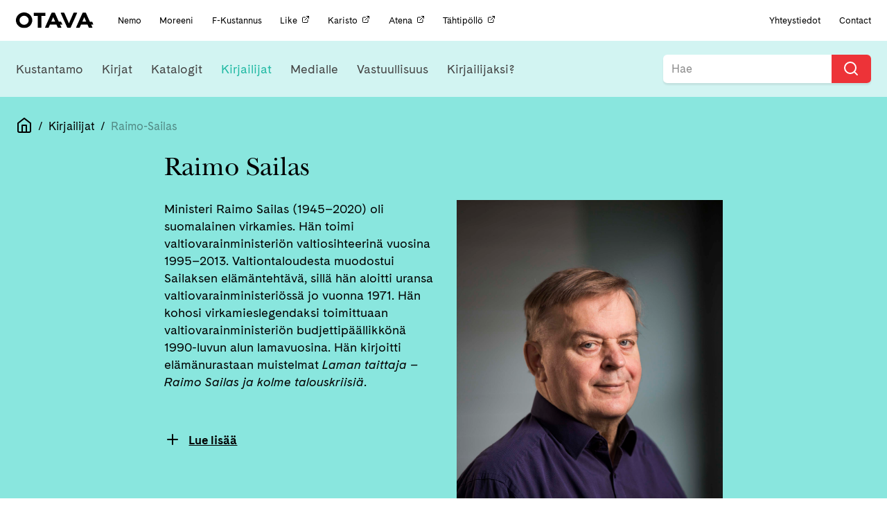

--- FILE ---
content_type: text/css
request_url: https://otava.fi/wp-content/themes/jcoboot/style.css
body_size: 31
content:
/*
Theme Name: JCOBoot
Theme URI: https://bitbucket.org/jcodigital/jcore-child
Author: JCO
Author URI: https://jco.fi/
Template: bootsmooth
Description: A blank theme using Twig
Version: 1.0.0
Template: bootsmooth
Text Domain: jcore
License: GNU General Public License v2 or later
License URI: http://www.gnu.org/licenses/gpl-2.0.html
*/


--- FILE ---
content_type: image/svg+xml
request_url: https://otava.fi/wp-content/themes/jcoboot/assets/images/logo.svg
body_size: 680
content:
<svg xmlns="http://www.w3.org/2000/svg" viewBox="0 0 150 31.6"><g data-name="Layer 2"><g data-name="Layer 1"><path d="M129.71 15.81l-.06.13v-.06zm1.29-3.02c-.13.33-.28.67-.42 1l.25-.59c.06-.15.12-.29.17-.43M69.56 15.8l-.06.14zm1.19-2.87c-.11.28-.23.56-.35.84l.23-.55.12-.29m-1.87 4.51l.11-.27c-.09.2-.16.38-.22.52l.06-.13v-.12m60.63-1.03l-.23.56.22-.54m-.26.62a5 5 0 0 1-.21.5l.05-.11zM15.8 25a9.07 9.07 0 0 1-8.91-9.2 9.07 9.07 0 0 1 8.91-9.17 9.06 9.06 0 0 1 8.87 9.17A9.06 9.06 0 0 1 15.8 25M22 1.26a14.72 14.72 0 0 0-2.2-.74 15.68 15.68 0 0 0-8 0 14.72 14.72 0 0 0-2.18.74 15.81 15.81 0 1 0 12.38 0m35.18 5v-5c0-.33-.18-.72-.82-.72h-21c-.3 0-.79 0-.79.74v5a.78.78 0 0 0 .79.8h7v23.2c0 .82.6.8.8.8h5.28c.56 0 .81-.12.81-.8V7.06h7.08a.78.78 0 0 0 .8-.8"/><path d="M75.57 18.68h-6.79s-.42 0-.26-.37l.06-.15s3.16-7.61 3.33-8v-.23c.19-.46.38 0 .38 0L75.75 18l.11.27a.17.17 0 0 1 0 .08c0 .11 0 .29-.33.29m12.35 1a1.27 1.27 0 0 0-1.33-.93H83.1L75.61 1.26s-.32-.74-.79-.74h-5.25c-.48 0-.8.74-.8.74S56.54 29.81 56.5 29.94c-.17.54-.17 1.14.54 1.14h5.19c1 0 1.07-.26 1.4-1.14.19-.52 2.22-5.28 2.22-5.28h12.69c.53 1.25 2.06 4.85 2.22 5.28.33.88.44 1.14 1.4 1.14h5.19c.72 0 .71-.6.54-1.14 0 0-1-2.38-2.28-5.28h3.55c1 0 .68-.55.53-.88S88 19.85 87.92 19.7m47.81-1.02h-6.8s-.42 0-.26-.37l.06-.15 3.32-8v-.23c.19-.46.39 0 .39 0l3.47 8.07.11.27v.08c0 .11 0 .29-.33.29m14.12 5.1c-.11-.25-1.71-3.93-1.77-4.08a1.27 1.27 0 0 0-1.33-.93h-3.49l-7.5-17.51s-.32-.74-.79-.74h-5.24c-.48 0-.8.74-.8.74s-12.19 28.59-12.23 28.72c-.17.54-.18 1.14.54 1.14h5.18c1 0 1.08-.26 1.41-1.14.19-.52 2.21-5.28 2.21-5.28h12.7c.53 1.25 2.06 4.85 2.22 5.28.33.88.44 1.14 1.4 1.14h5.19c.71 0 .7-.6.53-1.14 0 0-1-2.38-2.27-5.28h3.55c1 0 .67-.55.53-.88M117.79.52h-5.19c-1 0-1.08.27-1.4 1.15-.2.51-8.28 19.78-8.34 19.92v.08c-.19.46-.38 0-.39 0L93.66.83c-.2-.23-.47-.31-1-.31h-5.19c-.71 0-.7.61-.53 1.15l12.28 28.67s.32.74.79.74h5.24c.49 0 .81-.74.81-.74s12.22-28.55 12.26-28.67c.17-.54.18-1.15-.53-1.15"/></g></g></svg>